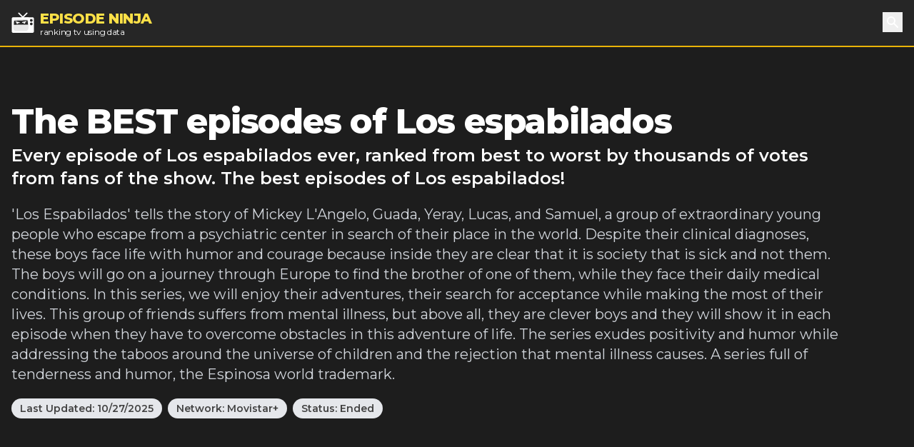

--- FILE ---
content_type: text/html; charset=utf-8
request_url: https://episode.ninja/series/los-espabilados
body_size: 4844
content:
<!DOCTYPE html><html lang="en"><head><title>The BEST episodes of Los espabilados | Episode Ninja</title><meta charSet="utf-8"/><meta name="viewport" content="initial-scale=1.0, width=device-width"/><meta name="description" content="Every episode of Los espabilados ever, ranked from best to worst by thousands of votes from fans of the show. The best episodes of Los espabilados!"/><meta name="og:title" content="The BEST episodes of Los espabilados"/><meta name="og:description" content="Every episode of Los espabilados ever, ranked from best to worst by thousands of votes from fans of the show. The best episodes of Los espabilados!"/><meta name="twitter:title" content="The BEST episodes of Los espabilados"/><meta name="twitter:site" content="@theepisodeninja"/><meta name="og:image" content="https://episode.ninja/api/og?title=The%20BEST%20episodes%20of%20Los%20espabilados"/><meta name="twitter:image" content=""/><meta name="twitter:card" content="summary_large_image"/><meta name="fo-verify" content="5dd3759a-536e-43d2-8ca1-0bfeee0cf2ad"/><link rel="preload" href="https://cdn.episode.ninja/file/episodeninja/7763159.jpg" as="image" fetchpriority="high"/><meta name="next-head-count" content="13"/><script async="" src="https://www.googletagmanager.com/gtag/js?id=G-104SP4S1KF"></script><script>
            window.dataLayer = window.dataLayer || [];
            function gtag(){dataLayer.push(arguments);}
            gtag('js', new Date());
            gtag('config', 'G-104SP4S1KF', {
              page_path: window.location.pathname,
            });
          </script><link rel="preload" href="/_next/static/media/904be59b21bd51cb-s.p.woff2" as="font" type="font/woff2" crossorigin="anonymous" data-next-font="size-adjust"/><link rel="preload" href="/_next/static/css/418f17e018a3aa2c.css" as="style"/><link rel="stylesheet" href="/_next/static/css/418f17e018a3aa2c.css" data-n-g=""/><noscript data-n-css=""></noscript><script defer="" nomodule="" src="/_next/static/chunks/polyfills-42372ed130431b0a.js"></script><script src="/_next/static/chunks/webpack-0394cfaff2b5e9ba.js" defer=""></script><script src="/_next/static/chunks/framework-da2dd65caaea2677.js" defer=""></script><script src="/_next/static/chunks/main-19865f14c4f7dbcb.js" defer=""></script><script src="/_next/static/chunks/pages/_app-e4121494dd5b9ccc.js" defer=""></script><script src="/_next/static/chunks/17-730d0faca4e34a0b.js" defer=""></script><script src="/_next/static/chunks/675-a017e9e2fa25fd0e.js" defer=""></script><script src="/_next/static/chunks/161-408f4885d3c52ab2.js" defer=""></script><script src="/_next/static/chunks/439-5eea4cf54a4c0d7d.js" defer=""></script><script src="/_next/static/chunks/pages/series/%5B...slug%5D-eb90bf0350c55863.js" defer=""></script><script src="/_next/static/LdcH7RH_YJD8ZLcl4xSnd/_buildManifest.js" defer=""></script><script src="/_next/static/LdcH7RH_YJD8ZLcl4xSnd/_ssgManifest.js" defer=""></script></head><body><div id="__next"><main class="__className_069ab3"><div class="bg-gray-800"><header><nav class="bg-gray-800 border-b-2 border-yellow-500"><div class="container px-4 mx-auto"><div class="flex items-center justify-between h-16"><div class="flex items-center"><a class="flex items-center flex-shrink-0 text-white mr-6" href="/"><img class="fill-current h-8 w-8 mr-2" src="/logo.svg" alt="Episode Ninja" width="32" height="32"/><div><div class="font-extrabold uppercase text-xl tracking-tight leading-tight text-yellow-300">Episode Ninja</div><small class="tracking-tight leading-none block text-xs">ranking tv using data</small></div></a></div><div class="relative"><button class="text-base text-white font-medium focus:outline-none p-1" id="headlessui-popover-button-undefined" type="button" aria-expanded="false"><svg xmlns="http://www.w3.org/2000/svg" viewBox="0 0 20 20" fill="currentColor" aria-hidden="true" class="h-5 w-5"><path fill-rule="evenodd" d="M8 4a4 4 0 100 8 4 4 0 000-8zM2 8a6 6 0 1110.89 3.476l4.817 4.817a1 1 0 01-1.414 1.414l-4.816-4.816A6 6 0 012 8z" clip-rule="evenodd"></path></svg><span class="sr-only">Search</span></button></div></div></div></nav></header><div class="relative bg-gray-900"><div class="max-w-screen-2xl mx-auto"><div class="relative z-10 pt-4 bg-gray-900 sm:pt-12 lg:w-full lg:pt-20 lg:pr-4"><div class="mx-auto max-w-screen-xl px-4 sm:text-center lg:text-left flex flex-col md:flex-row md:space-x-4"><div class=""><h1 class="text-2xl tracking-tight leading-6 md:leading-8 sm:leading-none font-extrabold sm:text-3xl md:text-4xl lg:text-5xl text-white mb-2">The BEST episodes of Los espabilados</h1><h2 class="text-md sm:text-lg md:text-xl lg:text-2xl leading-tight text-white font-semibold">Every episode of Los espabilados ever, ranked from best to worst by thousands of votes from fans of the show. The best episodes of Los espabilados!</h2><p class="my-3 leading-tight text-sm sm:text-base text-gray-300 sm:my-5 sm:text-lg sm:mx-auto md:text-xl lg:mx-0">&#x27;Los Espabilados&#x27; tells the story of Mickey L&#x27;Angelo, Guada, Yeray, Lucas, and Samuel, a group of extraordinary young people who escape from a psychiatric center in search of their place in the world. Despite their clinical diagnoses, these boys face life with humor and courage because inside they are clear that it is society that is sick and not them. The boys will go on a journey through Europe to find the brother of one of them, while they face their daily medical conditions. In this series, we will enjoy their adventures, their search for acceptance while making the most of their lives. This group of friends suffers from mental illness, but above all, they are clever boys and they will show it in each episode when they have to overcome obstacles in this adventure of life. The series exudes positivity and humor while addressing the taboos around the universe of children and the rejection that mental illness causes. A series full of tenderness and humor, the Espinosa world trademark.</p><div class="mb-4"><span class="inline-block bg-gray-200 rounded-full px-3 py-1 text-xs md:text-sm font-semibold text-gray-700 mr-2 mb-2 md:mb-0">Last Updated:<!-- --> <!-- -->10/27/2025</span><a class="inline-block bg-gray-200 rounded-full px-3 py-1 text-xs md:text-sm font-semibold text-gray-700 mr-2" href="/networks/movistar">Network: <!-- -->Movistar+</a><span class="inline-block bg-gray-200 rounded-full px-3 py-1 text-xs md:text-sm font-semibold text-gray-700 mr-2 mb-2 md:mb-0">Status: <!-- -->Ended</span></div></div><div class="md:w-4/12 md:h-64"><div id="nitro-content-1-mobile" class="mobile-ad md:hidden"></div><div id="nitro-content-1" class="hidden md:block"></div></div></div><div class="container mx-auto h-20 md:h-32"></div></div></div></div><div class="bg-gray-800"><div class="container mx-auto"><ul class="flex text-center uppercase text-white font-semibold text-xs md:text-base"><li class="flex-1 -mb-px mr-1"><a class="block p-2 md:p-4 border-yellow-500 border-b-2" href="/series/los-espabilados">Best Episodes</a></li><li class="flex-1 -mb-px mr-1"><a class="block p-2 md:p-4 border-yellow-500 " href="/series/los-espabilados/worst-episodes">Worst Episodes</a></li><li class="flex-1 mr-1"><a class="block p-2 md:p-4 border-yellow-500 " href="/series/los-espabilados/best-seasons">Best Seasons</a></li><li class="flex-1 -mb-px mr-1"><a class="block p-2 md:p-4 border-yellow-500 " href="/series/los-espabilados/worst-seasons">Worst Seasons</a></li></ul></div></div><div class="bg-gray-900"><div class="container mx-auto pt-4 sm:pt-10"><div class="flex flex-wrap"><div class="w-full lg:flex-1"><div><div class="text-white mb-10 flex flex-wrap sm:-mx-2"><div class="w-full sm:w-1/2 md:w-1/3 sm:px-2"><div class="image-wrapper border-b-2 border-yellow-500 bg-gray-800"><img alt="Los espabilados - Season 1 - Episode 7" fetchpriority="high" width="400" height="225" decoding="async" data-nimg="1" style="color:transparent;width:100%;height:auto" src="https://cdn.episode.ninja/file/episodeninja/7763159.jpg"/></div><div class="bg-gray-800 px-4 md:px-2 py-2 mb-4 md:mb-0 text-lg font-bold leading-none flex content-between"><img src="/star.svg" alt="star" width="18" height="18" class="mr-1"/><div class="pr-2 mr-2 border-r">7.30</div><div class="flex-1">10<!-- --> votes</div><div class="-mr-2" style="display:flex"><button class="-my-2 px-2 bg-gray-200 text-gray-700 font-bold text-sm">Rate Now</button></div></div></div><div class="w-full sm:w-1/2 md:w-2/3 px-6 md:px-2"><h2 class="text-2xl tracking-tight leading-8 sm:leading-none font-extrabold sm:text-3xl mb-0">#<!-- -->1<!-- --> - </h2><h3 class="text-md mb-2"><a class="underline" href="/series/los-espabilados/season-1">Season <!-- -->1</a> <!-- -->- Episode <!-- -->7<!-- --> - Aired<!-- --> <!-- -->2/12/2021</h3><p class="mb-8"></p></div></div></div><div><div class="text-white mb-10 flex flex-wrap sm:-mx-2"><div class="w-full sm:w-1/2 md:w-1/3 sm:px-2"><div class="image-wrapper border-b-2 border-yellow-500 bg-gray-800"><img alt="Los espabilados - Season 1 - Episode 2" loading="lazy" width="400" height="225" decoding="async" data-nimg="1" style="color:transparent;width:100%;height:auto" src="https://cdn.episode.ninja/file/episodeninja/7763150.jpg"/></div><div class="bg-gray-800 px-4 md:px-2 py-2 mb-4 md:mb-0 text-lg font-bold leading-none flex content-between"><img src="/star.svg" alt="star" width="18" height="18" class="mr-1"/><div class="pr-2 mr-2 border-r">6.91</div><div class="flex-1">11<!-- --> votes</div><div class="-mr-2" style="display:flex"><button class="-my-2 px-2 bg-gray-200 text-gray-700 font-bold text-sm">Rate Now</button></div></div></div><div class="w-full sm:w-1/2 md:w-2/3 px-6 md:px-2"><h2 class="text-2xl tracking-tight leading-8 sm:leading-none font-extrabold sm:text-3xl mb-0">#<!-- -->2<!-- --> - </h2><h3 class="text-md mb-2"><a class="underline" href="/series/los-espabilados/season-1">Season <!-- -->1</a> <!-- -->- Episode <!-- -->2<!-- --> - Aired<!-- --> <!-- -->1/29/2021</h3><p class="mb-8"></p></div></div></div><div><div class="text-white mb-10 flex flex-wrap sm:-mx-2"><div class="w-full sm:w-1/2 md:w-1/3 sm:px-2"><div class="image-wrapper border-b-2 border-yellow-500 bg-gray-800"><img alt="Los espabilados - Season 1 - Episode 5" loading="lazy" width="400" height="225" decoding="async" data-nimg="1" style="color:transparent;width:100%;height:auto" src="https://cdn.episode.ninja/file/episodeninja/7763156.jpg"/></div><div class="bg-gray-800 px-4 md:px-2 py-2 mb-4 md:mb-0 text-lg font-bold leading-none flex content-between"><img src="/star.svg" alt="star" width="18" height="18" class="mr-1"/><div class="pr-2 mr-2 border-r">6.55</div><div class="flex-1">11<!-- --> votes</div><div class="-mr-2" style="display:flex"><button class="-my-2 px-2 bg-gray-200 text-gray-700 font-bold text-sm">Rate Now</button></div></div></div><div class="w-full sm:w-1/2 md:w-2/3 px-6 md:px-2"><h2 class="text-2xl tracking-tight leading-8 sm:leading-none font-extrabold sm:text-3xl mb-0">#<!-- -->3<!-- --> - </h2><h3 class="text-md mb-2"><a class="underline" href="/series/los-espabilados/season-1">Season <!-- -->1</a> <!-- -->- Episode <!-- -->5<!-- --> - Aired<!-- --> <!-- -->2/5/2021</h3><p class="mb-8"></p></div></div></div><div><div class="text-white mb-10 flex flex-wrap sm:-mx-2"><div class="w-full sm:w-1/2 md:w-1/3 sm:px-2"><div class="image-wrapper border-b-2 border-yellow-500 bg-gray-800"><img alt="Los espabilados - Season 1 - Episode 3" loading="lazy" width="400" height="225" decoding="async" data-nimg="1" style="color:transparent;width:100%;height:auto" src="https://cdn.episode.ninja/file/episodeninja/7763153.jpg"/></div><div class="bg-gray-800 px-4 md:px-2 py-2 mb-4 md:mb-0 text-lg font-bold leading-none flex content-between"><img src="/star.svg" alt="star" width="18" height="18" class="mr-1"/><div class="pr-2 mr-2 border-r">6.50</div><div class="flex-1">10<!-- --> votes</div><div class="-mr-2" style="display:flex"><button class="-my-2 px-2 bg-gray-200 text-gray-700 font-bold text-sm">Rate Now</button></div></div></div><div class="w-full sm:w-1/2 md:w-2/3 px-6 md:px-2"><h2 class="text-2xl tracking-tight leading-8 sm:leading-none font-extrabold sm:text-3xl mb-0">#<!-- -->4<!-- --> - </h2><h3 class="text-md mb-2"><a class="underline" href="/series/los-espabilados/season-1">Season <!-- -->1</a> <!-- -->- Episode <!-- -->3<!-- --> - Aired<!-- --> <!-- -->1/29/2021</h3><p class="mb-8"></p></div></div><div class="pt-8 mb-12"><div id="nitro-content-2-mobile" class="mobile-ad md:hidden"></div><div id="nitro-content-2" class="hidden md:block"></div></div></div><div><div class="text-white mb-10 flex flex-wrap sm:-mx-2"><div class="w-full sm:w-1/2 md:w-1/3 sm:px-2"><div class="image-wrapper border-b-2 border-yellow-500 bg-gray-800"><img alt="Los espabilados - Season 1 - Episode 6" loading="lazy" width="400" height="225" decoding="async" data-nimg="1" style="color:transparent;width:100%;height:auto" src="https://cdn.episode.ninja/file/episodeninja/7763157.jpg"/></div><div class="bg-gray-800 px-4 md:px-2 py-2 mb-4 md:mb-0 text-lg font-bold leading-none flex content-between"><img src="/star.svg" alt="star" width="18" height="18" class="mr-1"/><div class="pr-2 mr-2 border-r">6.33</div><div class="flex-1">9<!-- --> votes</div><div class="-mr-2" style="display:flex"><button class="-my-2 px-2 bg-gray-200 text-gray-700 font-bold text-sm">Rate Now</button></div></div></div><div class="w-full sm:w-1/2 md:w-2/3 px-6 md:px-2"><h2 class="text-2xl tracking-tight leading-8 sm:leading-none font-extrabold sm:text-3xl mb-0">#<!-- -->5<!-- --> - </h2><h3 class="text-md mb-2"><a class="underline" href="/series/los-espabilados/season-1">Season <!-- -->1</a> <!-- -->- Episode <!-- -->6<!-- --> - Aired<!-- --> <!-- -->2/12/2021</h3><p class="mb-8"></p></div></div></div><div><div class="text-white mb-10 flex flex-wrap sm:-mx-2"><div class="w-full sm:w-1/2 md:w-1/3 sm:px-2"><div class="image-wrapper border-b-2 border-yellow-500 bg-gray-800"><img alt="Los espabilados - Season 1 - Episode 1" loading="lazy" width="400" height="225" decoding="async" data-nimg="1" style="color:transparent;width:100%;height:auto" src="https://cdn.episode.ninja/file/episodeninja/7763148.jpg"/></div><div class="bg-gray-800 px-4 md:px-2 py-2 mb-4 md:mb-0 text-lg font-bold leading-none flex content-between"><img src="/star.svg" alt="star" width="18" height="18" class="mr-1"/><div class="pr-2 mr-2 border-r">6.13</div><div class="flex-1">15<!-- --> votes</div><div class="-mr-2" style="display:flex"><button class="-my-2 px-2 bg-gray-200 text-gray-700 font-bold text-sm">Rate Now</button></div></div></div><div class="w-full sm:w-1/2 md:w-2/3 px-6 md:px-2"><h2 class="text-2xl tracking-tight leading-8 sm:leading-none font-extrabold sm:text-3xl mb-0">#<!-- -->6<!-- --> - </h2><h3 class="text-md mb-2"><a class="underline" href="/series/los-espabilados/season-1">Season <!-- -->1</a> <!-- -->- Episode <!-- -->1<!-- --> - Aired<!-- --> <!-- -->1/29/2021</h3><p class="mb-8"></p></div></div></div><div><div class="text-white mb-10 flex flex-wrap sm:-mx-2"><div class="w-full sm:w-1/2 md:w-1/3 sm:px-2"><div class="image-wrapper border-b-2 border-yellow-500 bg-gray-800"><img alt="Los espabilados - Season 1 - Episode 4" loading="lazy" width="400" height="225" decoding="async" data-nimg="1" style="color:transparent;width:100%;height:auto" src="https://cdn.episode.ninja/file/episodeninja/7763154.jpg"/></div><div class="bg-gray-800 px-4 md:px-2 py-2 mb-4 md:mb-0 text-lg font-bold leading-none flex content-between"><img src="/star.svg" alt="star" width="18" height="18" class="mr-1"/><div class="pr-2 mr-2 border-r">6.00</div><div class="flex-1">9<!-- --> votes</div><div class="-mr-2" style="display:flex"><button class="-my-2 px-2 bg-gray-200 text-gray-700 font-bold text-sm">Rate Now</button></div></div></div><div class="w-full sm:w-1/2 md:w-2/3 px-6 md:px-2"><h2 class="text-2xl tracking-tight leading-8 sm:leading-none font-extrabold sm:text-3xl mb-0">#<!-- -->7<!-- --> - </h2><h3 class="text-md mb-2"><a class="underline" href="/series/los-espabilados/season-1">Season <!-- -->1</a> <!-- -->- Episode <!-- -->4<!-- --> - Aired<!-- --> <!-- -->2/5/2021</h3><p class="mb-8"></p></div></div></div></div><aside class="sidebar text-white flex flex-col"><div class="px-3 sm:px-0 mb-6"><h3 class="text-2xl font-bold sm:px-0 mb-3">Quick Summary</h3>The <!-- -->best<!-- --> episodes of <!-- -->Los espabilados<!-- --> <!-- -->are:<ul class="list-disc pl-4"><li> <strong>S<!-- -->1<!-- -->E<!-- -->7</strong> <!-- -->rated <strong>7.30</strong></li><li> <strong>S<!-- -->1<!-- -->E<!-- -->2</strong> <!-- -->rated <strong>6.91</strong></li><li> <strong>S<!-- -->1<!-- -->E<!-- -->5</strong> <!-- -->rated <strong>6.55</strong></li><li> <strong>S<!-- -->1<!-- -->E<!-- -->3</strong> <!-- -->rated <strong>6.50</strong></li><li> <strong>S<!-- -->1<!-- -->E<!-- -->6</strong> <!-- -->rated <strong>6.33</strong></li><li> <strong>S<!-- -->1<!-- -->E<!-- -->1</strong> <!-- -->rated <strong>6.13</strong></li><li> <strong>S<!-- -->1<!-- -->E<!-- -->4</strong> <!-- -->rated <strong>6.00</strong></li></ul></div><div><h3 class="text-2xl font-bold px-3 sm:px-0 mb-3">Similar Shows</h3><a class="flex justify-center items-center h-40 overflow-hidden shadow-lg bg-gray-800 hover:bg-gray-700 mb-4 text-white border-t-2 border-yellow-500" href="/series/the-oc"><div class="px-3 py-2"><h4 class="font-bold text-2xl text-center">The O.C.</h4></div></a></div><div id="nitro-sidebar-2" class="mt-8 grow"></div></aside></div></div></div><div id="nitro-mobile-fixed" class="mb-3"></div><div id="nitro-desktop-fixed"></div><footer class="text-white bg-gray-800"><div class="container mx-auto p-4 md:px-0"><div class="md:flex md:justify-between mb-4"><ul class="md:flex md:justify-between md:space-x-4"><li><a href="/shows">Shows</a></li><li><a href="/about">About</a></li><li><a href="/advertise">Advertise</a></li><li><a href="https://www.iubenda.com/privacy-policy/23600908/legal" target="_blank" rel="noopener">Privacy Policy</a></li><li id="ncmp-consent-link"></li></ul><div>© Copyright <!-- -->2025<!-- --> <a class="underline" href="/">Episode Ninja</a></div></div><div class="text-sm">We are a participant in the Amazon Services LLC Associates Program, an affiliate advertising program designed to provide a means for us to earn fees by linking to Amazon.com and affiliated sites.</div><div class="mt-2"><span data-ccpa-link="1"></span></div></div></footer></div></main></div><script id="__NEXT_DATA__" type="application/json">{"props":{"pageProps":{"show":{"_id":"63999140d475e733f5be00ff","id":383035,"seriesName":"Los espabilados","overview":"'Los Espabilados' tells the story of Mickey L'Angelo, Guada, Yeray, Lucas, and Samuel, a group of extraordinary young people who escape from a psychiatric center in search of their place in the world. Despite their clinical diagnoses, these boys face life with humor and courage because inside they are clear that it is society that is sick and not them. The boys will go on a journey through Europe to find the brother of one of them, while they face their daily medical conditions. In this series, we will enjoy their adventures, their search for acceptance while making the most of their lives. This group of friends suffers from mental illness, but above all, they are clever boys and they will show it in each episode when they have to overcome obstacles in this adventure of life. The series exudes positivity and humor while addressing the taboos around the universe of children and the rejection that mental illness causes. A series full of tenderness and humor, the Espinosa world trademark.","slug":"los-espabilados","updatedAt":"2025-10-27T04:07:08.506Z","relatedShows":[{"id":72164,"slug":"the-oc","seriesName":"The O.C.","_id":"68feefec015b5b7ac449001e"}],"episodes":[{"id":7763159,"rating":7.3,"airedSeason":1,"airedEpisodeNumber":7,"overview":null,"filename":"series/383035/episodes/6026c5157b033.jpg","directors":[],"writers":[],"episodeName":null,"ratingCount":10,"watchLinks":[],"itunes":null,"imageUrl":"https://cdn.episode.ninja/file/episodeninja/7763159.jpg","firstAired":"2021-02-12"},{"id":7763150,"rating":6.90909,"airedSeason":1,"airedEpisodeNumber":2,"overview":null,"filename":"series/383035/episodes/601428b591957.jpg","directors":[],"writers":[],"episodeName":null,"ratingCount":11,"watchLinks":[],"itunes":null,"imageUrl":"https://cdn.episode.ninja/file/episodeninja/7763150.jpg","firstAired":"2021-01-29"},{"id":7763156,"rating":6.54545,"airedSeason":1,"airedEpisodeNumber":5,"overview":null,"filename":"series/383035/episodes/601c5c25c74ab.jpg","directors":[],"writers":[],"episodeName":null,"ratingCount":11,"watchLinks":[],"itunes":null,"imageUrl":"https://cdn.episode.ninja/file/episodeninja/7763156.jpg","firstAired":"2021-02-05"},{"id":7763153,"rating":6.5,"airedSeason":1,"airedEpisodeNumber":3,"overview":null,"filename":"series/383035/episodes/60142a31ec826.jpg","directors":[],"writers":[],"episodeName":null,"ratingCount":10,"watchLinks":[],"itunes":null,"imageUrl":"https://cdn.episode.ninja/file/episodeninja/7763153.jpg","firstAired":"2021-01-29"},{"id":7763157,"rating":6.33333,"airedSeason":1,"airedEpisodeNumber":6,"overview":null,"filename":"series/383035/episodes/6026c4d9bec19.jpg","directors":[],"writers":[],"episodeName":null,"ratingCount":9,"watchLinks":[],"itunes":null,"imageUrl":"https://cdn.episode.ninja/file/episodeninja/7763157.jpg","firstAired":"2021-02-12"},{"id":7763148,"rating":6.13333,"airedSeason":1,"airedEpisodeNumber":1,"overview":null,"filename":"series/383035/episodes/6014288d03b35.jpg","directors":[],"writers":[],"episodeName":null,"ratingCount":15,"watchLinks":[],"itunes":null,"imageUrl":"https://cdn.episode.ninja/file/episodeninja/7763148.jpg","firstAired":"2021-01-29"},{"id":7763154,"rating":6,"airedSeason":1,"airedEpisodeNumber":4,"overview":null,"filename":"series/383035/episodes/601c5bf70720e.jpg","directors":[],"writers":[],"episodeName":null,"ratingCount":9,"watchLinks":[],"itunes":null,"imageUrl":"https://cdn.episode.ninja/file/episodeninja/7763154.jpg","firstAired":"2021-02-05"}],"totalEpisodes":7,"totalSeasons":0,"network":"Movistar+","networkSlug":"movistar","status":"Ended"},"worst":false,"title":"The BEST episodes of Los espabilados","description":"Every episode of Los espabilados ever, ranked from best to worst by thousands of votes from fans of the show. The best episodes of Los espabilados!","image":"https://cdn.episode.ninja/file/episodeninja/show/383035.jpg","seasonNumber":null,"key":["los-espabilados"],"lifetimeEpisodes":[{"rating":6.13333,"season":1,"number":1,"name":null,"count":15},{"rating":6.90909,"season":1,"number":2,"name":null,"count":11},{"rating":6.5,"season":1,"number":3,"name":null,"count":10},{"rating":6,"season":1,"number":4,"name":null,"count":9},{"rating":6.54545,"season":1,"number":5,"name":null,"count":11},{"rating":6.33333,"season":1,"number":6,"name":null,"count":9},{"rating":7.3,"season":1,"number":7,"name":null,"count":10}]},"__N_SSG":true},"page":"/series/[...slug]","query":{"slug":["los-espabilados"]},"buildId":"LdcH7RH_YJD8ZLcl4xSnd","isFallback":false,"isExperimentalCompile":false,"gsp":true,"scriptLoader":[]}</script></body></html>